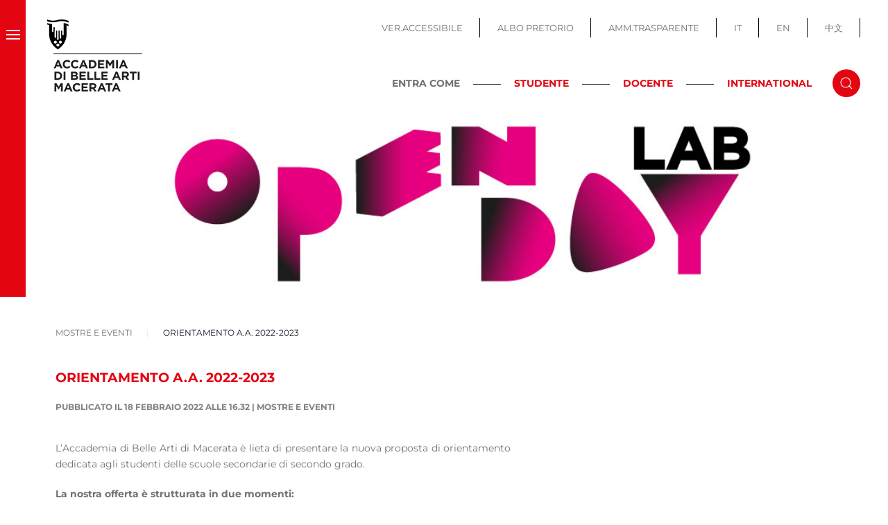

--- FILE ---
content_type: text/html; charset=utf-8
request_url: https://abamc.it/mostre-e-eventi/item/orientamento-a-a-2022-2023
body_size: 13370
content:
<!DOCTYPE html>
<html lang="it-it" dir="ltr">
    <head>
        <meta name="viewport" content="width=device-width, initial-scale=1">
        <link rel="icon" href="/images/images/favicon.png" sizes="any">
                <link rel="apple-touch-icon" href="/images/images/apple_touch_icon.png">
        <meta charset="utf-8">
	<meta name="generator" content="Joomla! - Open Source Content Management">
	<title>ORIENTAMENTO A.A. 2022-2023 - Accademia Belle Arti Macerata</title>
	<link href="/mostre-e-eventi/item/orientamento-a-a-2022-2023" rel="canonical">
	<link href="https://abamc.it/component/search/?layout=category&amp;Itemid=239&amp;task=item&amp;item_id=5209&amp;format=opensearch" rel="search" title="Vai Accademia Belle Arti Macerata" type="application/opensearchdescription+xml">
	<link href="/media/system/css/joomla-fontawesome.min.css?ver=4.2.6" rel="preload" as="style" onload="this.onload=null;this.rel='stylesheet'">
<link href="/media/vendor/joomla-custom-elements/css/joomla-alert.min.css?0.2.0" rel="stylesheet" />
	<link href="/media/zoo/applications/content/templates/abamc/elements/download/assets/css/download.css?ver=20230309" rel="stylesheet" />
	<link href="/media/zoo/elements/gallery/gallery.css?ver=20230309" rel="stylesheet" />
	<link href="/media/com_jce/site/css/content.min.css?badb4208be409b1335b815dde676300e" rel="stylesheet" />
	<link href="/plugins/system/cookiespolicynotificationbar/assets/css/cpnb-style.min.css" rel="stylesheet" media="all" />
	<link href="/templates/yootheme_child/css/theme.9.css?1700831936" rel="stylesheet" />
	<link href="/templates/yootheme_child/css/custom.css?4.2.6" rel="stylesheet" />
	<style>

/* BEGIN: Cookies Policy Notification Bar - J! system plugin (Powered by: Web357.com) */
.cpnb-outer { border-color: rgba(228, 5, 19, 1); }
.cpnb-outer.cpnb-div-position-top { border-bottom-width: 1px; }
.cpnb-outer.cpnb-div-position-bottom { border-top-width: 1px; }
.cpnb-outer.cpnb-div-position-top-left, .cpnb-outer.cpnb-div-position-top-right, .cpnb-outer.cpnb-div-position-bottom-left, .cpnb-outer.cpnb-div-position-bottom-right { border-width: 1px; }
.cpnb-message { color: #1f1f1f; }
.cpnb-message a { color: #e40513 }
.cpnb-button, .cpnb-button-ok, .cpnb-m-enableAllButton { -webkit-border-radius: 4px; -moz-border-radius: 4px; border-radius: 4px; font-size: 14px; color: #ffffff; background-color: rgba(102, 173, 43, 1); }
.cpnb-button:hover, .cpnb-button:focus, .cpnb-button-ok:hover, .cpnb-button-ok:focus, .cpnb-m-enableAllButton:hover, .cpnb-m-enableAllButton:focus { color: #ffffff; background-color: rgba(70, 133, 22, 1); }
.cpnb-button-decline, .cpnb-button-delete, .cpnb-button-decline-modal, .cpnb-m-DeclineAllButton { color: #ffffff; background-color: rgba(119, 31, 31, 1); }
.cpnb-button-decline:hover, .cpnb-button-decline:focus, .cpnb-button-delete:hover, .cpnb-button-delete:focus, .cpnb-button-decline-modal:hover, .cpnb-button-decline-modal:focus, .cpnb-m-DeclineAllButton:hover, .cpnb-m-DeclineAllButton:focus { color: #ffffff; background-color: rgba(175, 38, 20, 1); }
.cpnb-button-cancel, .cpnb-button-reload, .cpnb-button-cancel-modal { color: #ffffff; background-color: rgba(90, 90, 90, 1); }
.cpnb-button-cancel:hover, .cpnb-button-cancel:focus, .cpnb-button-reload:hover, .cpnb-button-reload:focus, .cpnb-button-cancel-modal:hover, .cpnb-button-cancel-modal:focus { color: #ffffff; background-color: rgba(54, 54, 54, 1); }
.cpnb-button-settings, .cpnb-button-settings-modal { color: #ffffff; background-color: rgba(90, 90, 90, 1); }
.cpnb-button-settings:hover, .cpnb-button-settings:focus, .cpnb-button-settings-modal:hover, .cpnb-button-settings-modal:focus { color: #ffffff; background-color: rgba(54, 54, 54, 1); }
.cpnb-button-more-default, .cpnb-button-more-modal { color: #ffffff; background-color: rgba(123, 138, 139, 1); }
.cpnb-button-more-default:hover, .cpnb-button-more-modal:hover, .cpnb-button-more-default:focus, .cpnb-button-more-modal:focus { color: #ffffff; background-color: rgba(105, 118, 119, 1); }
.cpnb-m-SaveChangesButton { color: #ffffff; background-color: rgba(133, 199, 136, 1); }
.cpnb-m-SaveChangesButton:hover, .cpnb-m-SaveChangesButton:focus { color: #ffffff; background-color: rgba(96, 153, 100, 1); }
@media only screen and (max-width: 600px) {
.cpnb-left-menu-toggle::after, .cpnb-left-menu-toggle-button {
content: "Categories";
}
}
/* END: Cookies Policy Notification Bar - J! system plugin (Powered by: Web357.com) */
</style>
<script src="/media/vendor/jquery/js/jquery.min.js?3.7.1"></script>
	<script src="/media/legacy/js/jquery-noconflict.min.js?04499b98c0305b16b373dff09fe79d1290976288"></script>
	<script type="application/json" class="joomla-script-options new">{"joomla.jtext":{"ERROR":"Errore","MESSAGE":"Messaggio","NOTICE":"Avviso","WARNING":"Attenzione","JCLOSE":"Chiudi","JOK":"OK","JOPEN":"Apri"},"system.paths":{"root":"","rootFull":"https:\/\/abamc.it\/","base":"","baseFull":"https:\/\/abamc.it\/"},"csrf.token":"1be51e87b7ea438dc02822f2580e6e97"}</script>
	<script src="/media/system/js/core.min.js?9c761ae035a6bd778a710e6c0f5ff7de049b67a3"></script>
	<script src="/media/system/js/messages-es5.min.js?44e3f60beada646706be6569e75b36f7cf293bf9" nomodule defer></script>
	<script src="/media/system/js/messages.min.js?7425e8d1cb9e4f061d5e30271d6d99b085344117" type="module"></script>
	<script src="/media/zoo/assets/js/responsive.js?ver=20230309"></script>
	<script src="/components/com_zoo/assets/js/default.js?ver=20230309"></script>
	<script src="/media/zoo/elements/gallery/gallery.js?ver=20230309"></script>
	<script src="/plugins/system/cookiespolicynotificationbar/assets/js/cookies-policy-notification-bar.min.js"></script>
	<script src="/templates/yootheme/vendor/assets/uikit/dist/js/uikit.min.js?4.2.6"></script>
	<script src="/templates/yootheme/vendor/assets/uikit/dist/js/uikit-icons-makai.min.js?4.2.6"></script>
	<script src="/templates/yootheme/js/theme.js?4.2.6"></script>
	<script>document.addEventListener('DOMContentLoaded', function() {
            Array.prototype.slice.call(document.querySelectorAll('a span[id^="cloak"]')).forEach(function(span) {
                span.innerText = span.textContent;
            });
        });</script>
	<script>

// BEGIN: Cookies Policy Notification Bar - J! system plugin (Powered by: Web357.com)
var cpnb_config = {"w357_joomla_caching":1,"w357_position":"bottom","w357_show_close_x_icon":"1","w357_hide_after_time":"display_always","w357_duration":"60","w357_animate_duration":"1000","w357_limit":"0","w357_message":"Utilizziamo cookies per garantire il corretto funzionamento del sito, analizzare il nostro traffico e, ove previsto, fornire i servizi dei social media.\u003Cbr\u003EI cookies sono DISATTIVATI. Puoi scegliere se accettare l\u0027uso degli stessi o disattivarli.","w357_display_ok_btn":"1","w357_buttonText":"Ok, accetto!","w357_display_decline_btn":"1","w357_buttonDeclineText":"Disattiva","w357_display_cancel_btn":"0","w357_buttonCancelText":"Cancella","w357_display_settings_btn":"1","w357_buttonSettingsText":"Configura","w357_buttonMoreText":"Maggiori informazioni","w357_buttonMoreLink":"https:\/\/abamc.it\/cookie-policy","w357_display_more_info_btn":"1","w357_fontColor":"#1f1f1f","w357_linkColor":"#e40513","w357_fontSize":"13px","w357_backgroundColor":"rgba(255, 255, 255, 1)","w357_borderWidth":"1","w357_body_cover":"1","w357_overlay_state":"0","w357_overlay_color":"rgba(10, 10, 10, 0.3)","w357_height":"auto","w357_cookie_name":"cookiesDirective","w357_link_target":"_self","w357_popup_width":"800","w357_popup_height":"600","w357_customText":"\u003Ch1\u003ECookies Policy\u003C\/h1\u003E\r\n\u003Chr \/\u003E\r\n\u003Ch3\u003EInformazioni generali\u003C\/h3\u003E\r\n\u003Cp\u003EI cookies vengono utilizzati garantire il corretto funzionamento delle procedure e migliorare la propria esperienza di navigazione.\u003Cbr \/\u003EI cookies sono files di piccole dimensioni che vengono memorizzati sul computer ( o su altri devices abilitati alla navigazione come per esempio smartphone e tablet) quando si visita un sito. Normalmente un cookies contiene il nome del sito da cui proviene, la \u0027durata\u0027 (quanto tempo resta memorizzato sul device), e un valore che è normalmente un numero univoco generato in maniera casuale. I siti possono usare cookies generati dallo stesso, oppure da applicazioni di terze parti allo scopo di monitorare, controllare, personalizzare il sito durante la navigazione. I cookies possono essere anche usati per tracciare il modo nel quale il sito viene usato, oppure per mostrare annunci pertinenti alle proprie abitudini su altri siti.\u003C\/p\u003E\r\n\u003Ch3\u003EApp di terze parti\u003C\/h3\u003E\r\n\u003Cp\u003EI siti possono fare uso di servizi esterni (di terze parti). Tramite l\u0027uso queste app possono essere scaricati cookies anonimi nel browser che possono anche essere utilizzati dal nostro sito. Alcuni di questi servizi possono essere per esempio: Google, Facebook, Twitter, Adroll, MailChimp, Sucuri, Intercom e altri social network, agenzie di pubblicità, firewalls di sicurezza, compagnie di raccolta analitica dei dati, service providers. Questi servizi possono collezionare e usare dati come IP Address, HTTP Referrer, Unique Device Identifier e altri dati non riconducibili comunque a informazioni personali, e log del server.\u003C\/p\u003E\r\n\u003Chr \/\u003E","w357_more_info_btn_type":"link","w357_blockCookies":"1","w357_autoAcceptAfterScrolling":"0","w357_numOfScrolledPixelsBeforeAutoAccept":"300","w357_reloadPageAfterAccept":"0","w357_enableConfirmationAlerts":"0","w357_enableConfirmationAlertsForAcceptBtn":0,"w357_enableConfirmationAlertsForDeclineBtn":0,"w357_enableConfirmationAlertsForDeleteBtn":0,"w357_confirm_allow_msg":"Questa azione abiliterà tutti i Cookies memorizzati dal sito web. Sei sicuro di voler abilitare tutti i cookies dal tuo browser?","w357_confirm_delete_msg":"Questa azione rimuoverà tutti i cookies memorizzati dal sito web. Sei sicuro di disabilitare e cancellare tutti i cookies dal tuo browser?","w357_show_in_iframes":"0","w357_shortcode_is_enabled_on_this_page":0,"w357_base_url":"https:\/\/abamc.it\/","w357_current_url":"https:\/\/abamc.it\/mostre-e-eventi\/item\/orientamento-a-a-2022-2023","w357_always_display":"0","w357_show_notification_bar":true,"w357_expiration_cookieSettings":"365","w357_expiration_cookieAccept":"365","w357_expiration_cookieDecline":"180","w357_expiration_cookieCancel":"3","w357_accept_button_class_notification_bar":"cpnb-accept-btn","w357_decline_button_class_notification_bar":"cpnb-decline-btn","w357_cancel_button_class_notification_bar":"cpnb-cancel-btn","w357_settings_button_class_notification_bar":"cpnb-settings-btn","w357_moreinfo_button_class_notification_bar":"cpnb-moreinfo-btn","w357_accept_button_class_notification_bar_modal_window":"cpnb-accept-btn-m","w357_decline_button_class_notification_bar_modal_window":"cpnb-decline-btn-m","w357_save_button_class_notification_bar_modal_window":"cpnb-save-btn-m","w357_buttons_ordering":"[\u0022ok\u0022,\u0022decline\u0022,\u0022cancel\u0022,\u0022settings\u0022,\u0022moreinfo\u0022]"};
// END: Cookies Policy Notification Bar - J! system plugin (Powered by: Web357.com)
</script>
	<script>

// BEGIN: Cookies Policy Notification Bar - J! system plugin (Powered by: Web357.com)
var cpnb_cookiesCategories = {"cookie_categories_group0":{"cookie_category_id":"required-cookies","cookie_category_name":"Required Cookies","cookie_category_description":"The Required or Functional cookies relate to the functionality of our websites and allow us to improve the service we offer to you through our websites, for example by allowing you to carry information across pages of our website to avoid you having to re-enter information, or by recognizing your preferences when you return to our website.","cookie_category_checked_by_default":"2","cookie_category_status":"1"},"cookie_categories_group1":{"cookie_category_id":"analytical-cookies","cookie_category_name":"Analytical Cookies","cookie_category_description":"Analytical cookies allow us to recognize and to count the number of visitors to our website, to see how visitors move around the website when they are using it and to record which content viewers view and are interested in. This helps us to determine how frequently particular pages and advertisements are visited and to determine the most popular areas of our website. This helps us to improve the service which we offer to you by helping us make sure our users are finding the information they are looking for, by providing anonymized demographic data to third parties in order to target advertising more appropriately to you, and by tracking the success of advertising campaigns on our website.","cookie_category_checked_by_default":"1","cookie_category_status":"1"},"cookie_categories_group2":{"cookie_category_id":"social-media-cookies","cookie_category_name":"Social Media","cookie_category_description":"These cookies allow you to share Website content with social media platforms (e.g., Facebook, Twitter, Instagram). We have no control over these cookies as they are set by the social media platforms themselves.","cookie_category_checked_by_default":"1","cookie_category_status":"1"},"cookie_categories_group3":{"cookie_category_id":"targeted-advertising-cookies","cookie_category_name":"Targeted Advertising Cookies","cookie_category_description":"Advertising and targeting cookies are used to deliver advertisements more relevant to you, but can also limit the number of times you see an advertisement and be used to chart the effectiveness of an ad campaign by tracking users’ clicks. They can also provide security in transactions. They are usually placed by third-party advertising networks with a website operator’s permission but can be placed by the operator themselves. They can remember that you have visited a website, and this information can be shared with other organizations, including other advertisers. They cannot determine who you are though, as the data collected is never linked to your profile. ","cookie_category_checked_by_default":"1","cookie_category_status":"1"}};
// END: Cookies Policy Notification Bar - J! system plugin (Powered by: Web357.com)
</script>
	<script>

// BEGIN: Cookies Policy Notification Bar - J! system plugin (Powered by: Web357.com)
var cpnb_manager = {"w357_m_modalState":"1","w357_m_floatButtonState":"0","w357_m_floatButtonPosition":"bottom_left","w357_m_HashLink":"cookies","w357_m_modal_menuItemSelectedBgColor":"rgba(200, 200, 200, 1)","w357_m_saveChangesButtonColorAfterChange":"rgba(13, 92, 45, 1)","w357_m_floatButtonIconSrc":"https:\/\/abamc.it\/media\/plg_system_cookiespolicynotificationbar\/icons\/cpnb-cookies-manager-icon-1-64x64.png","w357_m_FloatButtonIconType":"image","w357_m_FloatButtonIconFontAwesomeName":"fas fa-cookie-bite","w357_m_FloatButtonIconFontAwesomeSize":"fa-lg","w357_m_FloatButtonIconFontAwesomeColor":"rgba(61, 47, 44, 0.84)","w357_m_FloatButtonIconUikitName":"cog","w357_m_FloatButtonIconUikitSize":"1","w357_m_FloatButtonIconUikitColor":"rgba(61, 47, 44, 0.84)","w357_m_floatButtonText":"Cookies Manager","w357_m_modalHeadingText":"Advanced Cookie Settings","w357_m_checkboxText":"Abilitato","w357_m_lockedText":"(Locked)","w357_m_EnableAllButtonText":"Allow All Cookies","w357_m_DeclineAllButtonText":"Decline All Cookies","w357_m_SaveChangesButtonText":"Save Settings","w357_m_confirmationAlertRequiredCookies":"These cookies are strictly necessary for this website. You can\u0027t disable this category of cookies. Thank you for understanding!"};
// END: Cookies Policy Notification Bar - J! system plugin (Powered by: Web357.com)
</script>
	<script>window.yootheme ||= {}; var $theme = yootheme.theme = {"i18n":{"close":{"label":"Close"},"totop":{"label":"Back to top"},"marker":{"label":"Open"},"navbarToggleIcon":{"label":"Open menu"},"paginationPrevious":{"label":"Previous page"},"paginationNext":{"label":"Next page"},"searchIcon":{"toggle":"Open Search","submit":"Submit Search"},"slider":{"next":"Next slide","previous":"Previous slide","slideX":"Slide %s","slideLabel":"%s of %s"},"slideshow":{"next":"Next slide","previous":"Previous slide","slideX":"Slide %s","slideLabel":"%s of %s"},"lightboxPanel":{"next":"Next slide","previous":"Previous slide","slideLabel":"%s of %s","close":"Close"}}};</script>

    
<!-- BEGIN: Google Analytics -->
<script>console.log("Google analytics javascript code goes here...")</script>
<!-- END: Google Analytics -->

<!-- BEGIN: Facebook -->
<script>console.log("Facebook javascript code goes here...")</script>
<!-- END: Facebook -->
</head>
    <body class="  ">

        
        
        <div class="tm-page">

                        


<header class="tm-header-mobile uk-hidden@m" uk-header>


    
        <div class="uk-navbar-container">

            <div class="uk-container uk-container-expand">
                <nav class="uk-navbar" uk-navbar="{&quot;container&quot;:&quot;.tm-header-mobile&quot;,&quot;boundary&quot;:&quot;.tm-header-mobile .uk-navbar-container&quot;}">

                                        <div class="uk-navbar-left">

                                                    <a href="https://abamc.it/" aria-label="Torna alla Home" class="uk-logo uk-navbar-item">
    <picture>
<source type="image/webp" srcset="/templates/yootheme/cache/bc/logo_abamc_mobile-bc3078f7.webp 180w" sizes="(min-width: 180px) 180px">
<img alt="ABAMC" loading="eager" src="/templates/yootheme/cache/4b/logo_abamc_mobile-4b05fd67.png" width="180" height="60">
</picture></a>
                        
                        
                    </div>
                    
                    
                                        <div class="uk-navbar-right">

                                                    <a uk-toggle href="#tm-dialog-mobile" class="uk-navbar-toggle">

        
        <div uk-navbar-toggle-icon></div>

        
    </a>
                        
                        

                    </div>
                    
                </nav>
            </div>

        </div>

    



        <div id="tm-dialog-mobile" uk-offcanvas="container: true; overlay: true" mode="slide" flip>
        <div class="uk-offcanvas-bar uk-flex uk-flex-column">

                        <button class="uk-offcanvas-close uk-close-large" type="button" uk-close uk-toggle="cls: uk-close-large; mode: media; media: @s"></button>
            
                        <div class="uk-margin-auto-bottom">
                
<div class="uk-grid uk-child-width-1-1" uk-grid>    <div>
<div class="uk-panel" id="module-menu-dialog-mobile">

    
    
<ul class="uk-nav uk-nav-default">
    
	<li class="item-101"><a href="/"> Home</a></li>
	<li class="item-103 uk-parent"><a href="/accademia"> Accademia</a>
	<ul class="uk-nav-sub">

		<li class="item-104"><a href="/accademia/organi-istituzionali"> Organi Istituzionali</a></li>
		<li class="item-105"><a href="/accademia/segreteria-e-strutture"> Segreteria e Strutture</a></li>
		<li class="item-106"><a href="/accademia/ufficio-stampa"> Ufficio Stampa</a></li>
		<li class="item-107"><a href="/accademia/accademici-onorari"> Accademici Onorari</a></li>
		<li class="item-109"><a href="/accademia/mostre-e-eventi"> Mostre e Eventi</a></li>
		<li class="item-110"><a href="/accademia/bandi-istituzionali"> Bandi Istituzionali</a></li>
		<li class="item-111"><a href="/accademia/bandi-artistici"> Bandi Artistici</a></li>
		<li class="item-441"><a href="/accademia/abamc-50"> ABAMC 50°</a></li></ul></li>
	<li class="item-112 uk-parent"><a href="/segreteria"> Segreteria</a>
	<ul class="uk-nav-sub">

		<li class="item-485"><a href="/segreteria/immatricolazioni-iscrizioni"> Immatricolazioni / Iscrizioni</a></li>
		<li class="item-130"><a href="/segreteria/comunicazioni"> Comunicazioni</a></li>
		<li class="item-131"><a href="/segreteria/modulistica"> Modulistica e scadenziari</a></li>
		<li class="item-132"><a href="/segreteria/trasferimenti"> Trasferimenti</a></li>
		<li class="item-406"><a href="/segreteria/24-c-f-u"> 24 C.F.U.</a></li>
		<li class="item-138"><a href="/segreteria/segreteria-docenti"> Segreteria docenti</a></li></ul></li>
	<li class="item-113 uk-parent"><a href="/offerta-formativa"> Offerta formativa</a>
	<ul class="uk-nav-sub">

		<li class="item-408"><a href="/offerta-formativa/dipartimenti-e-scuole"> Dipartimenti e Scuole</a></li>
		<li class="item-141"><a href="/offerta-formativa/orientamento"> Orientamento</a></li></ul></li>
	<li class="item-143 uk-parent"><a href="/didattica"> Didattica</a>
	<ul class="uk-nav-sub">

		<li class="item-366"><a href="/didattica/manifesto-degli-studi"> Manifesto degli Studi</a></li>
		<li class="item-129"><a href="/didattica/docenti-e-discipline"> Docenti e discipline</a></li>
		<li class="item-145"><a href="/didattica/orario-lezioni"> Orario lezioni e sedi</a></li>
		<li class="item-337"><a href="/didattica/calendario-esami-e-tesi"> Calendario Esami e Tesi</a></li>
		<li class="item-144"><a href="/didattica/calendario-a-a"> Calendario A.A.</a></li>
		<li class="item-288"><a href="/didattica/didattica-a-distanza"> Didattica a distanza</a></li></ul></li>
	<li class="item-114 uk-parent"><a href="/international"> International</a>
	<ul class="uk-nav-sub">

		<li class="item-146"><a href="/international/comunicazioni"> Comunicazioni</a></li>
		<li class="item-147"><a href="/international/info-generali-faq"> Info generali &amp; FAQ</a></li>
		<li class="item-151"><a href="/international/bando-e-modulistica"> Bando e Modulistica</a></li>
		<li class="item-513"><a href="/international/lista-partner"> Lista partner</a></li>
		<li class="item-150"><a href="/international/diploma-supplement-label"> Diploma supplement label - Guida ETCS</a></li>
		<li class="item-514"><a href="/international/feedback-mobilita-erasmus"> Feedback Mobilità Erasmus</a></li></ul></li>
	<li class="item-164 uk-nav-divider"></li>
	<li class="item-158"><a href="/biblioteca"> Biblioteca</a></li>
	<li class="item-405"><a href="/infopoint"> Infopoint</a></li>
	<li class="item-159"><a href="/gaba-mc"> GABA.MC</a></li>
	<li class="item-160"><a href="/gaba-mc-young"> GABA.MC Young</a></li>
	<li class="item-161"><a href="/mediateca"> Mediateca</a></li>
	<li class="item-439"><a href="/accademia-in-gioco"> ACCADEMIA IN GIOCO</a></li>
	<li class="item-165 uk-nav-divider"></li>
	<li class="item-154"><a href="/servizi-studenti"> Servizi Studenti</a></li>
	<li class="item-125"><a href="/servizi-docenti"> Servizi Docenti</a></li>
	<li class="item-162"><a href="http://trasparenza.abamc.it/" target="_blank" class="uk-hidden@m"> Amm.Trasparente</a></li>
	<li class="item-163"><a href="https://www.servizi2.isidata.net/AlboPretorio/docindex/?CIP=MCAC" target="_blank" class="uk-hidden@m"> Albo Pretrorio</a></li>
	<li class="item-261"><a href="/?accessibility=toggle" class="uk-hidden@m accessibile-button"> Ver.Accessibile</a></li></ul>

</div>
</div>    <div>
<div class="uk-panel menu-fisso" id="module-193">

    
    
<ul class="menu-top uk-nav uk-nav-default">
    
	<li class="item-419"><a href="https://www.abamc.it"> IT</a></li>
	<li class="item-420"><a href="https://abamc.it/en/"> EN</a></li>
	<li class="item-421"><a href="https://www.abamc.it/zh"> 中文</a></li></ul>

</div>
</div>    <div>
<div class="uk-panel" id="module-tm-4">

    
    

    <form id="search-tm-4" action="/mostre-e-eventi/item/orientamento-a-a-2022-2023" method="post" role="search" class="uk-search uk-search-default uk-width-1-1"><span uk-search-icon></span><input name="searchword" placeholder="Cerca" minlength="3" aria-label="Cerca" type="search" class="uk-search-input"><input type="hidden" name="task" value="search"><input type="hidden" name="option" value="com_search"><input type="hidden" name="Itemid" value="239"></form>






</div>
</div></div>
            </div>
            
            
        </div>
    </div>
    
    
    

</header>





<div class="tm-header uk-visible@m" uk-header>



    
        <div class="uk-navbar-container">

            <div class="uk-container uk-container-expand uk-padding-remove-left">
                <nav class="uk-navbar" uk-navbar="{&quot;align&quot;:&quot;left&quot;,&quot;container&quot;:&quot;.tm-header&quot;,&quot;boundary&quot;:&quot;.tm-header .uk-navbar-container&quot;}">

                                        <div class="uk-navbar-left">
                        
                                                    <a uk-toggle href="#tm-dialog" class="uk-navbar-toggle">

        
        <div uk-navbar-toggle-icon></div>

        
    </a>
                        
                                                    <a href="https://abamc.it/" aria-label="Torna alla Home" class="uk-logo uk-navbar-item">
    <picture>
<source type="image/webp" srcset="/templates/yootheme/cache/d8/logo_abamc-d8843b27.webp 150w" sizes="(min-width: 150px) 150px">
<img alt="ABAMC" loading="eager" src="/templates/yootheme/cache/33/logo_abamc-33724d6a.png" width="150" height="130">
</picture></a>
                        
                       

                        
                    </div>
                    
                    
                                        <div class="uk-navbar-right">

                        
                                                    
<ul class="menu-top uk-navbar-nav" id="module-97">
    
	<li class="item-120"><a href="/?accessibility=toggle" class="accessibile-button"> VER.ACCESSIBILE</a></li>
	<li class="item-121"><a href="https://servizi13.isidata.net/albopretorio/docindex/DOC.aspx?CIP=MCAC" target="_blank"> ALBO PRETORIO</a></li>
	<li class="item-122"><a href="http://trasparenza.abamc.it/" target="_blank"> AMM.TRASPARENTE</a></li>
	<li class="item-276"><a href="https://www.abamc.it"> IT</a></li>
	<li class="item-277"><a href="https://abamc.it/en/"> EN</a></li>
	<li class="item-375"><a href="https://www.abamc.it/zh"> 中文</a></li></ul>

<div class="uk-navbar-item toggle-cerca" id="module-100">

    
    
<div class="uk-margin-remove-last-child custom" ><div class="uk-block-inline"><strong>ENTRA COME</strong>
<div class="h_line">&nbsp;</div>
<a href="/homepage-studente" class="link-red link-studente">STUDENTE</a>
<div class="h_line">&nbsp;</div>
<a href="/homepage-docente" class="link-red link-docente">DOCENTE</a>
<div class="h_line">&nbsp;</div>
<a href="/homepage-international" class="link-red link-international">INTERNATIONAL</a></div></div>

</div>


    <a class="uk-navbar-toggle" id="module-tm-3" href="#search-tm-3-modal" uk-search-icon uk-toggle></a>

    <div id="search-tm-3-modal" class="uk-modal-full" uk-modal="container: true">
        <div class="uk-modal-dialog uk-flex uk-flex-center uk-flex-middle" uk-height-viewport>
            <button class="uk-modal-close-full uk-close-large" type="button" uk-close uk-toggle="cls: uk-modal-close-full uk-close-large uk-modal-close-default; mode: media; media: @s"></button>
            <div class="uk-search uk-search-large">
                <form id="search-tm-3" action="/mostre-e-eventi/item/orientamento-a-a-2022-2023" method="post" role="search" class="uk-search uk-search-large"><input name="searchword" placeholder="Cerca" minlength="3" aria-label="Cerca" type="search" class="uk-search-input uk-text-center" autofocus><input type="hidden" name="task" value="search"><input type="hidden" name="option" value="com_search"><input type="hidden" name="Itemid" value="239"></form>            </div>
        </div>
    </div>







                                                                    </div>
                    
                </nav>
            </div>

        </div>

    






        <div id="tm-dialog" uk-offcanvas="container: true" mode="reveal">
        <div class="uk-offcanvas-bar uk-flex uk-flex-column">

            <button class="uk-offcanvas-close uk-close-large" type="button" uk-close uk-toggle="cls: uk-close-large; mode: media; media: @s"></button>

                        <div class="uk-margin-auto-bottom">
                
<div class="uk-grid uk-child-width-1-1">    <div>
<div class="uk-panel" id="module-menu-dialog">

    
    
<ul class="uk-nav uk-nav-default">
    
	<li class="item-101"><a href="/"> Home</a></li>
	<li class="item-103 uk-parent"><a href="/accademia"> Accademia</a>
	<ul class="uk-nav-sub">

		<li class="item-104"><a href="/accademia/organi-istituzionali"> Organi Istituzionali</a></li>
		<li class="item-105"><a href="/accademia/segreteria-e-strutture"> Segreteria e Strutture</a></li>
		<li class="item-106"><a href="/accademia/ufficio-stampa"> Ufficio Stampa</a></li>
		<li class="item-107"><a href="/accademia/accademici-onorari"> Accademici Onorari</a></li>
		<li class="item-109"><a href="/accademia/mostre-e-eventi"> Mostre e Eventi</a></li>
		<li class="item-110"><a href="/accademia/bandi-istituzionali"> Bandi Istituzionali</a></li>
		<li class="item-111"><a href="/accademia/bandi-artistici"> Bandi Artistici</a></li>
		<li class="item-441"><a href="/accademia/abamc-50"> ABAMC 50°</a></li></ul></li>
	<li class="item-112 uk-parent"><a href="/segreteria"> Segreteria</a>
	<ul class="uk-nav-sub">

		<li class="item-485"><a href="/segreteria/immatricolazioni-iscrizioni"> Immatricolazioni / Iscrizioni</a></li>
		<li class="item-130"><a href="/segreteria/comunicazioni"> Comunicazioni</a></li>
		<li class="item-131"><a href="/segreteria/modulistica"> Modulistica e scadenziari</a></li>
		<li class="item-132"><a href="/segreteria/trasferimenti"> Trasferimenti</a></li>
		<li class="item-406"><a href="/segreteria/24-c-f-u"> 24 C.F.U.</a></li>
		<li class="item-138"><a href="/segreteria/segreteria-docenti"> Segreteria docenti</a></li></ul></li>
	<li class="item-113 uk-parent"><a href="/offerta-formativa"> Offerta formativa</a>
	<ul class="uk-nav-sub">

		<li class="item-408"><a href="/offerta-formativa/dipartimenti-e-scuole"> Dipartimenti e Scuole</a></li>
		<li class="item-141"><a href="/offerta-formativa/orientamento"> Orientamento</a></li></ul></li>
	<li class="item-143 uk-parent"><a href="/didattica"> Didattica</a>
	<ul class="uk-nav-sub">

		<li class="item-366"><a href="/didattica/manifesto-degli-studi"> Manifesto degli Studi</a></li>
		<li class="item-129"><a href="/didattica/docenti-e-discipline"> Docenti e discipline</a></li>
		<li class="item-145"><a href="/didattica/orario-lezioni"> Orario lezioni e sedi</a></li>
		<li class="item-337"><a href="/didattica/calendario-esami-e-tesi"> Calendario Esami e Tesi</a></li>
		<li class="item-144"><a href="/didattica/calendario-a-a"> Calendario A.A.</a></li>
		<li class="item-288"><a href="/didattica/didattica-a-distanza"> Didattica a distanza</a></li></ul></li>
	<li class="item-114 uk-parent"><a href="/international"> International</a>
	<ul class="uk-nav-sub">

		<li class="item-146"><a href="/international/comunicazioni"> Comunicazioni</a></li>
		<li class="item-147"><a href="/international/info-generali-faq"> Info generali &amp; FAQ</a></li>
		<li class="item-151"><a href="/international/bando-e-modulistica"> Bando e Modulistica</a></li>
		<li class="item-513"><a href="/international/lista-partner"> Lista partner</a></li>
		<li class="item-150"><a href="/international/diploma-supplement-label"> Diploma supplement label - Guida ETCS</a></li>
		<li class="item-514"><a href="/international/feedback-mobilita-erasmus"> Feedback Mobilità Erasmus</a></li></ul></li>
	<li class="item-164 uk-nav-divider"></li>
	<li class="item-158"><a href="/biblioteca"> Biblioteca</a></li>
	<li class="item-405"><a href="/infopoint"> Infopoint</a></li>
	<li class="item-159"><a href="/gaba-mc"> GABA.MC</a></li>
	<li class="item-160"><a href="/gaba-mc-young"> GABA.MC Young</a></li>
	<li class="item-161"><a href="/mediateca"> Mediateca</a></li>
	<li class="item-439"><a href="/accademia-in-gioco"> ACCADEMIA IN GIOCO</a></li>
	<li class="item-165 uk-nav-divider"></li>
	<li class="item-154"><a href="/servizi-studenti"> Servizi Studenti</a></li>
	<li class="item-125"><a href="/servizi-docenti"> Servizi Docenti</a></li>
	<li class="item-162"><a href="http://trasparenza.abamc.it/" target="_blank" class="uk-hidden@m"> Amm.Trasparente</a></li>
	<li class="item-163"><a href="https://www.servizi2.isidata.net/AlboPretorio/docindex/?CIP=MCAC" target="_blank" class="uk-hidden@m"> Albo Pretrorio</a></li>
	<li class="item-261"><a href="/?accessibility=toggle" class="uk-hidden@m accessibile-button"> Ver.Accessibile</a></li></ul>

</div>
</div></div>
            </div>
            
            
        </div>
    </div>
    
    
    


</div>

            
            
<div id="module-122" class="builder"><!-- Builder #module-122 -->
<div class="slideshow uk-section-default uk-section uk-section-small uk-padding-remove-top">
    
        
        
        
            
                
                    <div class="uk-grid tm-grid-expand uk-child-width-1-1 uk-grid-margin">
<div class="uk-width-1-1@m">
    
        
            
            
            
                
                    
<div uk-slideshow="ratio: 243:44; minHeight: 250;">
    <div class="uk-position-relative">
        
            <ul class="uk-slideshow-items">                                <li class="el-item" >
                    


        <div class="uk-position-cover uk-animation-kenburns uk-animation-reverse uk-transform-origin-center-left">    
        <picture>
<source type="image/webp" srcset="/templates/yootheme/cache/13/head_13-1319fde2.webp 768w, /templates/yootheme/cache/1e/head_13-1e2d2523.webp 1024w, /templates/yootheme/cache/7c/head_13-7c748b04.webp 1113w, /templates/yootheme/cache/aa/head_13-aa0212e3.webp 1114w" sizes="(max-aspect-ratio: 1114/204) 546vh">
<img src="/templates/yootheme/cache/a8/head_13-a8e16495.jpeg" width="1114" height="204" class="el-image" alt loading="lazy" uk-cover>
</picture>        
        </div>    



                </li>
                            </ul>
        
                <div class="uk-visible@s"><a class="el-slidenav uk-position-medium uk-position-center-left" href="#" uk-slidenav-previous uk-slideshow-item="previous"></a><a class="el-slidenav uk-position-medium uk-position-center-right" href="#" uk-slidenav-next uk-slideshow-item="next"></a></div>        
                
<div class="uk-position-bottom-left uk-position-medium uk-visible@s">
<ul class="el-nav uk-slideshow-nav uk-dotnav" uk-margin>        <li uk-slideshow-item="0">
        <a href="#"></a>
    </li>
    </ul>
</div>        
    </div>
    
</div>
                
            
        
    
</div></div>
                
            
        
    
</div></div>

            
            <div id="tm-main"  class="tm-main uk-section uk-section-default" uk-height-viewport="expand: true">
                <div class="uk-container">

                    
                            
            
            <div id="system-message-container" aria-live="polite"></div>

            </div>
	<style>
		#module-128, #module-161, #module-162, #module-163, #module-122, #module-215 {
			display:none;
		}
		div#tm-main {
			padding-top: 0px;
		}
	
	</style>
	<div class="yoo-zoo content-abamc content-abamc-orientamento-a-a-2022-2023 uk-grid-match" uk-grid>
						
			<div class="uk-width-1-1">
				<div class="uk-panel lato-ab">
					
					
<div class="uk-margin element element-image">
	
	<a href="/mostre-e-eventi/item/orientamento-a-a-2022-2023"   title="ORIENTAMENTO A.A. 2022-2023"  ><img src="https://abamc.it/media/zoo/images/OPENDAY_1114X240_2022_54f00548c82204be9d5f18f8e36f8030.jpg" title="ORIENTAMENTO A.A. 2022-2023" alt="ORIENTAMENTO A.A. 2022-2023" width="1114" height="240" /></a>
</div>
				</div>
		</div>
		
		<div class="uk-width-1-1 ">
		<div class="uk-container">
		
			

<nav class="uk-margin-medium-bottom" aria-label="Breadcrumb">
    <ul class="uk-breadcrumb" vocab="https://schema.org/" typeof="BreadcrumbList">
    
            <li property="itemListElement" typeof="ListItem">            <a href="/mostre-e-eventi" property="item" typeof="WebPage"><span property="name">Mostre e Eventi</span></a>
            <meta property="position" content="1">
            </li>    
            <li property="itemListElement" typeof="ListItem">            <span property="name">ORIENTAMENTO A.A. 2022-2023</span>            <meta property="position" content="2">
            </li>    
    </ul>
</nav>
			<div uk-grid class="uk-margin-medium-top">
				<div class="uk-width-3-5@m">
										<h1 class="uk-text-lead  uk-margin-remove titolo-pagina ">
						 ORIENTAMENTO A.A. 2022-2023 					</h1>
																									<p class="uk-article-meta ">
						<span class="element element-itempublish_up first">
	Pubblicato il  18 Febbraio 2022 alle 16.32</span>

|
<span class="element element-itemprimarycategory last">
	 <a href="/mostre-e-eventi">Mostre e eventi</a></span>

</p>
					<!--<p class="uk-text-second-lead uk-margin-remove">
					
					</p> -->
										<div class="uk-margin-medium-top uk-text-justify">
													 <p>L’Accademia di Belle Arti di Macerata è lieta di presentare la nuova proposta di orientamento dedicata agli studenti delle scuole secondarie di secondo grado.&nbsp;</p>
<p><strong>La nostra offerta è strutturata in due momenti:&nbsp;</strong></p>
<ol>
<li aria-level="1"><strong>OpenDay online del 3 e 4 marzo - durante i quali verrà presentata ufficialmente l’offerta formativa per l’anno accademico 2022-2023</strong></li>
<li aria-level="1"><strong>OpenLab - i nostri percorsi di visita guidata, pensati per gruppi di massimo 10 studenti alla volta, su prenotazione</strong></li>
</ol>
<p><br /><strong>OPENDAY ONLINE<br />IN PROGRAMMA il 3 e 4 MARZO 2022</strong></p>
<p><strong>GIOVEDì 3 MARZO<br /></strong>Ore 14:30<br />Arti visive del contemporaneo<br />Decorazione - Grafica d’arte - Pittura - Scultura&nbsp;</p>
<p><a href="https://meet.google.com/cgx-cwru-emx">https://meet.google.com/cgx-cwru-emx</a></p>
<p>Ore 16:30<br />Beni culturali&nbsp;<br />Comunicazione e didattica dell’arte - Restauro</p>
<p><a href="https://meet.google.com/nds-wjna-edr">https://meet.google.com/nds-wjna-edr</a></p>
<p><strong><br />VENERDì 4 MARZO<br /></strong>Ore 14:30<br />Design<br />Fashion Design - Graphic Design - Interior Design - Light Design&nbsp;</p>
<p><a href="https://meet.google.com/xyr-casj-ffd">https://meet.google.com/xyr-casj-ffd</a></p>
<p>Ore 16:30<br />Progettazione e arti applicate<br />Arte del fumetto e illustrazione - Fotografia - Comunicazione Multimediale - Scenografia</p>
<p><a href="https://meet.google.com/zgm-ixxv-zyx">https://meet.google.com/zgm-ixxv-zyx</a></p>
<p>L’evento si svolgerà in collegamento sulla piattaforma Google Meet. Per partecipare è sufficiente disporre di un account Gmail e inquadrare il QRcode dell’appuntamento a cui si desidera prendere parte all’orario indicato nell’invito.</p>
<p><br /><strong>OPENLAB<br />IN PROGRAMMA da MARZO a MAGGIO 2022<br /></strong>Nei mesi di marzo, aprile e maggio è possibile prenotare i nostri percorsi di visita guidata all’interno dei laboratori per gruppi di massimo 10 studenti alla volta.&nbsp;</p>
<p><strong>LUNEDì 7 MARZO<br /></strong>OpenLab 1.0<br />Decorazione - Pittura - Scultura</p>
<p><strong>MARTEDì 8 MARZO&nbsp;<br /></strong>OpenLab 2.0<br />Graphic Design - Arte del Fumetto - Grafica d’Arte</p>
<p>OpenLab 3.0<br />Fotografia - Comunicazione Multimediale - Light Design</p>
<p><strong>MERCOLEDì 9 MARZO&nbsp;<br /></strong>OpenLab 4.0<br />Comunicazione e didattica dell’arte - Restauro</p>
<p>Open Lab 5.0<br />Fashion Design - Scenografia - Interior Design&nbsp;- Illustrazione<br /><br /></p>
<p><strong>LUNEDì 11 APRILE<br /></strong>OpenLab 1.0<br />Decorazione - Pittura - Scultura</p>
<p><strong>MARTEDì 12 APRILE<br /></strong>OpenLab 2.0<br />Graphic Design - Arte del Fumetto - Grafica d’Arte</p>
<p>OpenLab 3.0<br />Fotografia - Comunicazione Multimediale - Light Design</p>
<p><strong>MERCOLEDì 13 APRILE&nbsp;</strong></p>
<p>OpenLab 4.0<br />Comunicazione e didattica dell’arte - Restauro</p>
<p>Open Lab 5.0<br />Fashion Design - Scenografia - Interior Design&nbsp;- Illustrazione<br /><br /></p>
<p><strong>LUNEDì 9 MAGGIO&nbsp;<br /></strong>OpenLab 1.0<br />Decorazione - Pittura - Scultura</p>
<p><strong>MARTEDì 10 MAGGIO&nbsp;<br /></strong>OpenLab 2.0<br />Graphic Design - Arte del Fumetto - Grafica d’Arte</p>
<p>OpenLab 3.0<br />Fotografia - Comunicazione Multimediale - Light Design&nbsp;- Illustrazione</p>
<p><strong>MERCOLEDì 11 MAGGIO&nbsp;<br /></strong>OpenLab 4.0<br />Comunicazione e didattica dell’arte - Restauro</p>
<p>Open Lab 5.0<br />Fashion Design - Scenografia - Interior Design&nbsp;- Illustrazione</p>
<p><strong>Prenotare è semplice!&nbsp;<br /></strong>Invia una e-mail all’indirizzo <a href="mailto:infopoint@abamc.it"></a><a href="mailto:infopoint@abamc.it">infopoint@abamc.it</a> con l’OpenLab e la data di interesse e ti contatteremo per confermare l’orario della visita.&nbsp;&nbsp;Ogni percorso dura circa 1 ora e 30 minuti; per accedere ai locali dell’Accademia è necessario esibire il green pass base.&nbsp;&nbsp;</p> 											</div>
											<h5>Allegati</h5>
						
<div class="uk-margin element element-download">
	<a class="uk-icon-link-gaba" href="/images/ARCHIVIO_NEWS/2022/02/invito_mail_open_day_2022_def2.pdf" title="invito_mail_open_day_2022_def2.pdf"><span uk-icon="pull" class="uk-padding-right"></span>invito_mail_open_day_2022_def2.pdf</a></div>
																					<div class="uk-margin-medium-top">
							
<div class="uk-margin element element-gallery">
	<div class="zoo-gallery" id="cc36c6dc-2e6b-487c-ab1c-d5fe0838daab-6919a4bbd2f23">
	<div class="zoo-gallery-wall clearfix margin " uk-lightbox>
		
			
			<a class="thumb uk-inline" href="https://abamc.it/images/ARCHIVIO_NEWS/2022/02/OPEN_DAY_202223/3-MARZO-2022.jpg"  ><img src="https://abamc.it/media/zoo/images/3-MARZO-2022_974587ad4d1e478cca3dcd8c72ffb35a.jpg" width="130" height="130" alt="3-MARZO-2022.jpg" /></a>

		
			
			<a class="thumb uk-inline" href="https://abamc.it/images/ARCHIVIO_NEWS/2022/02/OPEN_DAY_202223/3-MARZO-20222.jpg"  ><img src="https://abamc.it/media/zoo/images/3-MARZO-20222_651fc2cb8882a16832b946112db05163.jpg" width="130" height="130" alt="3-MARZO-20222.jpg" /></a>

		
			
			<a class="thumb uk-inline" href="https://abamc.it/images/ARCHIVIO_NEWS/2022/02/OPEN_DAY_202223/3-MARZO-20223.jpg"  ><img src="https://abamc.it/media/zoo/images/3-MARZO-20223_6dd2b2da825ff731dc9c05c6f78d1e37.jpg" width="130" height="130" alt="3-MARZO-20223.jpg" /></a>

		
			
			<a class="thumb uk-inline" href="https://abamc.it/images/ARCHIVIO_NEWS/2022/02/OPEN_DAY_202223/3-MARZO-20224.jpg"  ><img src="https://abamc.it/media/zoo/images/3-MARZO-20224_12e814cc685b7d5231c4543c7f8faa22.jpg" width="130" height="130" alt="3-MARZO-20224.jpg" /></a>

		
	</div>
</div>
</div>
						</div>
										
					
				</div>
				<div class="uk-width-2-5@m">
															<div class="divcontainer-youtube">
						  					</div>
									</div>
			</div>
		</div>
	</div>
</div>
			
	</div>
	<div class="uk-container">

            
                        
                </div>
            </div>
            
            
<div id="module-104" class="builder"><!-- Builder #module-104 -->
<div class="uk-section-default uk-section uk-section-small">
    
        
        
        
            
                                <div class="uk-container uk-container-large">                
                    <div class="uk-grid tm-grid-expand uk-child-width-1-1 uk-grid-margin">
<div class="uk-width-1-1@m">
    
        
            
            
            
                
                    <hr>
<div class="uk-margin">
    <div class="uk-grid uk-child-width-1-2 uk-child-width-1-5@s uk-child-width-1-5@m uk-child-width-1-5@l uk-child-width-1-5@xl uk-grid-column-small uk-grid-match" uk-grid="parallax: 0;">        <div>
<div class="el-item uk-card uk-card-primary uk-card-body uk-margin-remove-first-child">
    
    
                        
                    

        
        
        
    
        
        
                <div class="el-content uk-panel uk-margin-top"><p><a href="/biblioteca"><img src="/images/images/logo_biblioteca.png" alt="" /></a></p></div>        
        
        
        
        
    
    
</div></div>
        <div>
<div class="el-item uk-card uk-card-primary uk-card-body uk-margin-remove-first-child">
    
    
                        
                    

        
        
        
    
        
        
                <div class="el-content uk-panel uk-margin-top"><a href="/infopoint"><img src="/images/images/logo_infopoint.png" alt="logo infopoint" width="231" height="59" /></a></div>        
        
        
        
        
    
    
</div></div>
        <div>
<div class="el-item uk-card uk-card-primary uk-card-body uk-margin-remove-first-child">
    
    
                        
                    

        
        
        
    
        
        
                <div class="el-content uk-panel uk-margin-top"><p><a href="/gaba-mc"><img src="/images/images/logo_gabamc.png" alt="" /></a></p></div>        
        
        
        
        
    
    
</div></div>
        <div>
<div class="el-item uk-card uk-card-primary uk-card-body uk-margin-remove-first-child">
    
    
                        
                    

        
        
        
    
        
        
                <div class="el-content uk-panel uk-margin-top"><p><a href="/gaba-mc-young"><img src="/images/images/logo_gabayoung.png" alt="" /></a></p></div>        
        
        
        
        
    
    
</div></div>
        <div>
<div class="el-item uk-card uk-card-primary uk-card-body uk-margin-remove-first-child">
    
    
                        
                    

        
        
        
    
        
        
                <div class="el-content uk-panel uk-margin-top"><p><a href="/mediateca"><img src="/images/images/logo_mediateca.png" alt="" /></a></p></div>        
        
        
        
        
    
    
</div></div>
        </div>
</div><hr>
                
            
        
    
</div></div>
                                </div>                
            
        
    
</div></div>
<div id="module-143" class="builder"><!-- Builder #module-143 -->
<div class="uk-visible@m uk-section-default uk-section uk-padding-remove-top">
    
        
        
        
            
                                <div class="uk-container uk-container-large">                
                    <div class="uk-grid tm-grid-expand uk-child-width-1-1 uk-grid-margin">
<div class="uk-width-1-1@m">
    
        
            
            
            
                
                    
<h5>        Offerta formativa    </h5>
                
            
        
    
</div></div><div class="liste-offerta uk-grid tm-grid-expand uk-grid-margin" uk-grid>
<div class="uk-width-1-3@s uk-width-1-6@m">
    
        
            
            
            
                
                    
<div class="uk-overflow-auto">    <table class="uk-table">
        
        <tbody>
                <tr class="el-item"><td class="uk-table-shrink"><picture>
<source type="image/webp" srcset="/templates/yootheme/cache/15/ico_artivisive-1566303a.webp 74w" sizes="(min-width: 74px) 74px">
<img src="/templates/yootheme/cache/39/ico_artivisive-395cbc67.png" width="74" height="54" class="el-image uk-preserve-width" alt loading="lazy">
</picture></td><td><div class="el-content uk-panel"><p><strong>Arti Visive</strong><strong><br /></strong></p></div></td></tr>
                </tbody>

    </table>
</div>
<ul class="uk-list">
    <li class="el-item">        
    <div class="el-content uk-panel"><p><strong>Triennio</strong></p></div>            </li>

    <li class="el-item">        
    <div class="el-content uk-panel"><p><a href="/offertaformativa/decorazione-del-contemp">Decorazione del contemporaneo</a></p></div>            </li>

    <li class="el-item">        
    <div class="el-content uk-panel"><p><a href="/offertaformativa/grafica-darte-e-illustrazione">Grafica D'arte e illustrazione</a></p></div>            </li>

    <li class="el-item">        
    <div class="el-content uk-panel"><p><a href="/offertaformativa/pittura">Pittura</a></p></div>            </li>

    <li class="el-item">        
    <div class="el-content uk-panel"><p><a href="/offertaformativa/scultura-e-nuove-tecnologie-per-la-scultura">Scultura e nuove tecnologie per la scultura</a></p></div>            </li>
</ul>
<ul class="uk-list">
    <li class="el-item">        
    <div class="el-content uk-panel"><p><strong>Biennio</strong></p></div>            </li>

    <li class="el-item">        
    <div class="el-content uk-panel"><p><a href="/offertaformativa/decorazione-del-contemporaneo">Decorazione del contemporaneo</a></p></div>            </li>

    <li class="el-item">        
    <div class="el-content uk-panel"><p><a href="/offertaformativa/grafica-d-arte-per-l-editoria-contemporanea">Grafica d'arte per l'editoria contemporanea</a></p></div>            </li>

    <li class="el-item">        
    <div class="el-content uk-panel"><p><a href="/offertaformativa/illustrazione-per-l-editoria">Illustrazione per l'editoria</a></p></div>            </li>

    <li class="el-item">        
    <div class="el-content uk-panel"><p><a href="/offertaformativa/pittura-del-contemporaneo">Pittura del contemporaneo</a></p></div>            </li>

    <li class="el-item">        
    <div class="el-content uk-panel"><p><a href="/offertaformativa/scultura-e-nuove-tecnologie-del-contemporaneo">Scultura e nuove tecnologie del contemporaneo</a></p></div>            </li>
</ul>
                
            
        
    
</div>
<div class="uk-width-1-3@s uk-width-1-6@m">
    
        
            
            
            
                
                    
<div class="uk-overflow-auto">    <table class="uk-table">
        
        <tbody>
                <tr class="el-item"><td class="uk-table-shrink"><picture>
<source type="image/webp" srcset="/templates/yootheme/cache/78/ico_regia-781fe707.webp 63w" sizes="(min-width: 63px) 63px">
<img src="/templates/yootheme/cache/e9/ico_regia-e942ccf3.png" width="63" height="54" class="el-image uk-preserve-width" alt loading="lazy">
</picture></td><td><div class="el-content uk-panel"><p><strong>Progettazione</strong><br /><strong>Arti Applicate</strong></p>
</div></td></tr>
                </tbody>

    </table>
</div>
<ul class="uk-list">
    <li class="el-item">        
    <div class="el-content uk-panel"><p><strong>Triennio</strong></p></div>            </li>

    <li class="el-item">        
    <div class="el-content uk-panel"><p><a href="/offertaformativa/fotografia">Fotografia</a></p></div>            </li>

    <li class="el-item">        
    <div class="el-content uk-panel"><p><a href="/offertaformativa/arte-del-fumetto-e-illustrazione">Arte del fumetto e illustrazione</a></p></div>            </li>

    <li class="el-item">        
    <div class="el-content uk-panel"><p><a href="/offertaformativa/scenografia-per-lo-spett">Scenografia per lo spettacolo</a></p></div>            </li>

    <li class="el-item">        
    <div class="el-content uk-panel"><p><a href="/offertaformativa/comunicazione-visiva-multimediale">Comunicazione visiva e multimediale</a></p></div>            </li>

    <li class="el-item">        
    <div class="el-content uk-panel"><p><a href="/offertaformativa/cinema-regia">Cinema regia e nuovi media</a></p></div>            </li>
</ul>
<ul class="uk-list">
    <li class="el-item">        
    <div class="el-content uk-panel"><p><strong>Biennio</strong></p></div>            </li>

    <li class="el-item">        
    <div class="el-content uk-panel"><p><a href="/offertaformativa/fotografia-contemporanea-e-per-i-beni-culturali">Fotografia contemporanea per i beni culturali</a></p></div>            </li>

    <li class="el-item">        
    <div class="el-content uk-panel"><a href="/offertaformativa/linguaggi-e-arte-del-fumetto" class="el-link uk-margin-remove-last-child">Linguaggi e arte del fumetto</a></div>            </li>

    <li class="el-item">        
    <div class="el-content uk-panel"><p><a href="/offertaformativa/scenografia-per-lo-spettacolo">Scenografia per lo spettacolo</a></p></div>            </li>

    <li class="el-item">        
    <div class="el-content uk-panel"><p><a href="/offertaformativa/metodologia-della-comunicazione-per-le-arti-multimediali">Metodologia della comunicazione per le arti multimediali</a></p></div>            </li>

    <li class="el-item">        
    <div class="el-content uk-panel"><p><a href="/offertaformativa/metodologie-della-comunicazione-per-il-cinema-e-le-arti-mediali">Metodologie della comunicazione per il cinema e le arti mediali</a></p></div>            </li>

    <li class="el-item">        
    <div class="el-content uk-panel"><p><a href="/offertaformativa/doppio-titolo-coordinato-light-design-dams">Doppio titolo Coordinato Light Design / D.A.M.S</a></p></div>            </li>
</ul>
                
            
        
    
</div>
<div class="uk-width-1-3@s uk-width-1-6@m">
    
        
            
            
            
                
                    
<div class="uk-overflow-auto">    <table class="uk-table">
        
        <tbody>
                <tr class="el-item"><td class="uk-table-shrink"><picture>
<source type="image/webp" srcset="/templates/yootheme/cache/61/ico_progettazione-61f0e633.webp 74w" sizes="(min-width: 74px) 74px">
<img src="/templates/yootheme/cache/4d/ico_progettazione-4d463576.png" width="74" height="54" class="el-image uk-preserve-width" alt loading="lazy">
</picture></td><td><div class="el-content uk-panel"><p><strong>Design</strong></p></div></td></tr>
                </tbody>

    </table>
</div>
<ul class="uk-list">
    <li class="el-item">        
    <div class="el-content uk-panel"><p><strong>Triennio</strong></p></div>            </li>

    <li class="el-item">        
    <div class="el-content uk-panel"><p><a href="/offertaformativa/graphic-design">Graphic Design</a></p></div>            </li>

    <li class="el-item">        
    <div class="el-content uk-panel"><p><a href="/offertaformativa/fashion-design">Fashion Design</a></p></div>            </li>

    <li class="el-item">        
    <div class="el-content uk-panel"><p><a href="/offertaformativa/light-design">Light Design</a></p></div>            </li>

    <li class="el-item">        
    <div class="el-content uk-panel"><p><a href="/offertaformativa/interior-design">Interior Design</a></p></div>            </li>
</ul>
<ul class="uk-list">
    <li class="el-item">        
    <div class="el-content uk-panel"><p><strong>Biennio</strong></p></div>            </li>

    <li class="el-item">        
    <div class="el-content uk-panel"><p><a href="/offertaformativa/graphic-design-per-la-comunicazione-visiva">Graphic design per la comunicazione visiva&nbsp;</a></p></div>            </li>

    <li class="el-item">        
    <div class="el-content uk-panel"><p><a href="/offertaformativa/fashion-design-per-l-impresa">Fashion design per l'impresa</a></p></div>            </li>

    <li class="el-item">        
    <div class="el-content uk-panel"><p><a href="/offertaformativa/visual-light-design">Visual light design</a></p></div>            </li>

    <li class="el-item">        
    <div class="el-content uk-panel"><p><a href="/offertaformativa/design-ecospaces-design">Design &amp; Ecospaces Design</a></p></div>            </li>

    <li class="el-item">        
    <div class="el-content uk-panel"><a href="/offertaformativa/web-interaction-design" class="el-link uk-margin-remove-last-child">Web interaction design</a></div>            </li>
</ul>
                
            
        
    
</div>
<div class="uk-width-1-3@s uk-width-1-6@m">
    
        
            
            
            
                
                    
<div class="uk-overflow-auto">    <table class="uk-table">
        
        <tbody>
                <tr class="el-item"><td class="uk-table-shrink"><picture>
<source type="image/webp" srcset="/templates/yootheme/cache/6a/ico_comunicazdida-6a05e8a2.webp 74w" sizes="(min-width: 74px) 74px">
<img src="/templates/yootheme/cache/c7/ico_comunicazdida-c7a2d5f0.png" width="74" height="54" class="el-image uk-preserve-width" alt loading="lazy">
</picture></td><td><div class="el-content uk-panel"><p><strong>Comunicazione </strong><br /><strong>e Didattica dell'Arte</strong></p></div></td></tr>
                </tbody>

    </table>
</div>
<ul class="uk-list">
    <li class="el-item">        
    <div class="el-content uk-panel"><p><strong>Triennio</strong></p></div>            </li>

    <li class="el-item">        
    <div class="el-content uk-panel"><a href="/offertaformativa/comunicazione-e-valorizzazione-del-patrimonio-artistico-culturale" class="el-link uk-margin-remove-last-child">Comunicazione e valorizzazione del patrimonio artistico culturale</a></div>            </li>

    <li class="el-item">        
    <div class="el-content uk-panel">&nbsp; &nbsp;</div>            </li>
</ul>
<ul class="uk-list">
    <li class="el-item">        
    <div class="el-content uk-panel"><p><strong>Biennio</strong></p></div>            </li>

    <li class="el-item">        
    <div class="el-content uk-panel"><p><a href="/offertaformativa/museologia-museografia">Museologia-Museografia</a></p></div>            </li>
</ul>
                
            
        
    
</div>
<div class="uk-width-1-3@s uk-width-1-6@m">
    
        
            
            
            
                
                    
<div class="uk-overflow-auto">    <table class="uk-table">
        
        <tbody>
                <tr class="el-item"><td class="uk-table-shrink"><picture>
<source type="image/webp" srcset="/templates/yootheme/cache/2f/ico_irm-2fbd8f14.webp 74w" sizes="(min-width: 74px) 74px">
<img src="/templates/yootheme/cache/38/ico_irm-38994484.png" width="74" height="54" class="el-image uk-preserve-width" alt loading="lazy">
</picture></td><td><div class="el-content uk-panel"><p><strong>I.R.M. - Istituto di </strong><br /><strong>Restauro Marche</strong></p></div></td></tr>
                </tbody>

    </table>
</div>
<ul class="uk-list">
    <li class="el-item">        
    <div class="el-content uk-panel"><p><strong>Corso di studio quinquennale a ciclo unico - PFP2 -<br />Diploma Accademico di Secondo Livello abilitante alla professione di Restauratore di Beni Culturali DASLQ01<br /><br /></strong></p></div>            </li>

    <li class="el-item">        
    <div class="el-content uk-panel"><p><a href="/offertaformativa/restauro">Manufatti dipinti su supporto ligneo e tessile</a></p></div>            </li>

    <li class="el-item">        
    <div class="el-content uk-panel"><p><a href="/offertaformativa/restauro">Manufatti scolpiti in legno</a></p></div>            </li>

    <li class="el-item">        
    <div class="el-content uk-panel"><p><a href="/offertaformativa/restauro">Arredi e strutture lignee</a></p></div>            </li>

    <li class="el-item">        
    <div class="el-content uk-panel"><p><a href="/offertaformativa/restauro">Manufatti in materiali sintetici lavorati assemblati e/o dipinti</a></p></div>            </li>
</ul>
                
            
        
    
</div>
<div class="uk-width-1-3@s uk-width-1-6@m">
    
        
            
            
            
                
                    
<ul class="uk-list">
    <li class="el-item">        
    <div class="el-content uk-panel"><p><strong><img src="/images/images/ico_arsinfabula.png" alt="" />Master "Ars in Fabula"</strong></p></div>            </li>

    <li class="el-item">        
    <div class="el-content uk-panel"><p><a href="/offertaformativa/master-di-primo-livello-in-illustrazione-per-l-editoria">Master di primo livello in illustrazione per l'editoria</a></p></div>            </li>
</ul>
<ul class="uk-list">
    <li class="el-item">        
    <div class="el-content uk-panel"><p><strong><img src="/images/images/ico_corsi_formazione.png" alt="" />Corsi di formazione</strong></p></div>            </li>

    <li class="el-item">        
    <div class="el-content uk-panel"><p><a href="/offertaformativa/scuola-libera-del-nudo">Scuola libera del nudo</a></p></div>            </li>
</ul>
                
            
        
    
</div></div>
                                </div>                
            
        
    
</div></div>
<div id="module-105" class="builder"><!-- Builder #module-105 -->
<div class="uk-section-primary uk-section uk-section-xsmall">
    
        
        
        
            
                                <div class="uk-container uk-container-large">                
                    <div class="uk-grid tm-grid-expand uk-grid-margin" uk-grid>
<div class="uk-width-3-4@m">
    
        
            
            
            
                
                    
<div class="uk-margin">
    <div class="uk-grid uk-child-width-1-1 uk-child-width-1-5@m uk-grid-match" uk-grid>        <div>
<div class="el-item uk-panel uk-margin-remove-first-child">
    
    
                        
                    

        
        
        
    
        
        
                <div class="el-content uk-panel uk-margin-top"><div>
<p class="uk-text-center uk-text-left@m"><img src="/images/images/logo_abamc_footer.png" alt="" /></p>
<p class="uk-text-center uk-text-left@m  uk-margin-remove-bottom">Sede Centrale<br />P.zza V.Veneto, 5<br />62100 Macerata<br />T +39 0733 405150</p>
</div></div>        
        
        
        
        
    
    
</div></div>
        <div>
<div class="el-item uk-panel uk-margin-remove-first-child">
    
    
                        
                    

        
        
        
    
        
        
                <div class="el-content uk-panel uk-margin-top"><div>
<p class="uk-text-center uk-text-left@m">Sede Operativa<br />Via Berardi, 6  <br />Macerata<br />T. +39 0733 405111</p>
<p class="uk-text-center uk-text-left@m  uk-margin-remove-bottom">Palazzo Torri<br />Via Garibaldi, 77<br />Macerata<br />T. +39 0733 405141</p>
</div></div>        
        
        
        
        
    
    
</div></div>
        <div>
<div class="el-item uk-panel uk-margin-remove-first-child">
    
    
                        
                    

        
        
        
    
        
        
                <div class="el-content uk-panel uk-margin-top"><div>
<p class="uk-text-center uk-text-left@m">ex Magazzini Rossini<br />Via <span>Cincinelli, 6</span><br />Macerata</p>
<p class="uk-text-center uk-text-left@m"><br />Istituto di Restauro Marche (I.R.M.)<br />ex.conv. S.Giovanni<br />Montecassiano<br />T. +39 0733 405125</p>
</div></div>        
        
        
        
        
    
    
</div></div>
        <div>
<div class="el-item uk-panel uk-margin-remove-first-child">
    
    
                        
                    

        
        
        
    
        
        
                <div class="el-content uk-panel uk-margin-top"><div class="uk-text-center uk-text-left@m">Biblioteca<br />P.zza V.Veneto, 5 <br />Macerata<br />T. +39 0733 405145
<p> </p>
</div></div>        
        
        
        
        
    
    
</div></div>
        </div>
</div>
                
            
        
    
</div>
<div class="uk-width-1-4@m">
    
        
            
            
            
                
                    
<div class="uk-panel uk-margin-remove-first-child uk-margin">
    
    
                        
                    

        
        
        
    
        
        
                <div class="el-content uk-panel uk-margin-top"><div class="uk-text-right@m uk-text-center uk-margin@m uk-margin-large"><a href="https://www.facebook.com/abamacerata" target="_blank" rel="noopener noreferrer"><img src="/images/images/fb_ico.png" alt="" /></a>    <a href="https://www.instagram.com/abamacerata/" target="_blank" rel="noopener noreferrer"><img src="/images/images/ig_ico.png" alt="" /></a>    <a href="https://twitter.com/aba_macerata" target="_blank" rel="noopener noreferrer"><img src="/images/images/tw_ico.png" alt="" /></a>    <a href="https://www.youtube.com/user/abamacerata" target="_blank" rel="noopener noreferrer"><img src="/images/images/ytube_ico.png" alt="" /></a></div>
<div class="uk-text-right@m uk-text-center"><a href="/segreteria">Contatti Segreteria Studenti</a><br /><br /><a href="/cookie-policy" class="">Cookie Policy</a> <a href="https://www.youtube.com/user/abamacerata" target="_blank" rel="noopener noreferrer"><br /></a> <a href="/privacy-policy">Privacy policy</a> <br /><br />
<div class="uk-text-right@m uk-text-center">Copyright © ABAMC 2025 - <a href="/credits">Credits</a></div>
</div></div>        
        
        
        
        
    
    
</div>
                
            
        
    
</div></div>
                                </div>                
            
        
    
</div></div>

            
        </div>

        
        

    </body>
    </html>


--- FILE ---
content_type: text/css
request_url: https://abamc.it/media/zoo/applications/content/templates/abamc/elements/download/assets/css/download.css?ver=20230309
body_size: 334
content:
/* Copyright (C) YOOtheme GmbH, http://www.gnu.org/licenses/gpl.html GNU/GPL */

/*
 * download
 */

/* display: image link */
[class*='zo-element-download-type'] {
	display: block;
	width: 100px;
	height: 100px;
	background: url(../../../../../../../../elements/download/assets/images/download_type_default.png) 0 0 no-repeat;
}

.zo-element-download-type-zip { background-image: url(../../../../../../../../elements/download/assets/images/download_type_zip.png); }
.zo-element-download-type-tar { background-image: url(../../../../../../../../elements/download/assets/images/download_type_tar.png); }
.zo-element-download-type-rar { background-image: url(../../../../../../../../elements/download/assets/images/download_type_rar.png); }
.zo-element-download-type-bz2 { background-image: url(../../../../../../../../elements/download/assets/images/download_type_bz2.png); }
.zo-element-download-type-gz { background-image: url(../../../../../../../../elements/download/assets/images/download_type_gz.png); }
.zo-element-download-type-targz { background-image: url(../../../../../../../../elements/download/assets/images/download_type_tgz.png); }
.zo-element-download-type-doc { background-image: url(../../../../../../../../elements/download/assets/images/download_type_doc.png); }
.zo-element-download-type-jp2,
.zo-element-download-type-jpg,
.zo-element-download-type-jpe,
.zo-element-download-type-jpeg { background-image: url(../../../../../../../../elements/download/assets/images/download_type_jpeg.png); }
.zo-element-download-type-mov { background-image: url(../../../../../../../../elements/download/assets/images/download_type_mov.png); }
.zo-element-download-type-mp3 { background-image: url(../../../../../../../../elements/download/assets/images/download_type_mp3.png); }
.zo-element-download-type-mp2,
.zo-element-download-type-mpe,
.zo-element-download-type-mpeg,
.zo-element-download-type-mpg { background-image: url(../../../../../../../../elements/download/assets/images/download_type_mpeg.png); }
.zo-element-download-type-pdf { background-image: url(../../../../../../../../elements/download/assets/images/download_type_pdf.png); }
.zo-element-download-type-png { background-image: url(../../../../../../../../elements/download/assets/images/download_type_png.png); }
.zo-element-download-type-ppt { background-image: url(../../../../../../../../elements/download/assets/images/download_type_ppt.png); }
.zo-element-download-type-psd { background-image: url(../../../../../../../../elements/download/assets/images/download_type_psd.png); }
.zo-element-download-type-rtf { background-image: url(../../../../../../../../elements/download/assets/images/download_type_rtf.png); }
.zo-element-download-type-tif,
.zo-element-download-type-tiff { background-image: url(../../../../../../../../elements/download/assets/images/download_type_tiff.png); }
.zo-element-download-type-wav { background-image: url(../../../../../../../../elements/download/assets/images/download_type_wav.png); }
.zo-element-download-type-wmv { background-image: url(../../../../../../../../elements/download/assets/images/download_type_wmv.png); }
.zo-element-download-type-xls { background-image: url(../../../../../../../../elements/download/assets/images/download_type_xls.png); }


--- FILE ---
content_type: text/css
request_url: https://abamc.it/templates/yootheme_child/css/custom.css?4.2.6
body_size: 3466
content:
.toggle-rosso {
    background-color: #e40513;
    height: 100%;
    padding-right: 0px;
    padding-left: 22px;
}

.menu-fisso li {
    max-width: 25%;
}

.menu-header {
    color: #e40513 !important;
    font-weight: bold !important;
}

.uk-navbar-nav>li>a.menu-top {
    min-height: 50px;
    position: relative;
}

.uk-navbar-nav>li>a.menu-head {
    position: relative;
}

#module-97 {

    flex-basis: 80%;

    justify-content: flex-end;

}

ul#module-97 li a {
    font-size: 13px;
}
.body-onorari{
    width:100%;
    min-height: 115px;
}
.content-abamc-accademici-onorari .element-itemlink a {
    background-color: #e40513;
    color: white;
    padding: 8px;
}
.content-abamc-accademici-onorari .element-itemlink a:hover {
    text-decoration:none;
    background-color: rgba(228, 5, 19, 0.73);
}

.menu-rosso {
    color: #e40513 !important;
    font-weight: bold !important;
    background-color: #ededed;
    text-align: center;
    max-width: 200px;
}

.h_line {
    display: inline-block;
    height: 1px;
    width: 40px;
    margin: 0px 15px;
    vertical-align: middle;
    border-bottom: 1px solid #222;
}

.link-red {

    color: #e40513 !important;

    font-weight: bold;

}

#module-100, #module-tm-1  {
    padding:0px 10px;
}
span.uk-icon.uk-search-icon {
    right: 0;
    left: auto;
}
/*.zoo-gallery-wall a {
    padding-left: 10px !important;
}*/



/*

#module-97 li {

    max-width: 20%;

    text-align: center;

}*/

.uk-navbar-container:not(.uk-navbar-transparent){
    padding-bottom:0px;
}
.contact-card .btn.btn-primary.validate {
    background-color: #a70611;
    width: 100%;
}
.contact-card {
    color:white !important;
}
.uk-card.uk-card-body.contact-card {
    background-color: #e40513;
    color: #f4f4f4;
}
form#contact-form {
    padding: 0px;
    /* color: white; */
}
/*
.uk-navbar-nav>li:not(:first-of-type)>a.menu-top:after {
    content: '';
    height: 35%;
    width: 1px;
    position: absolute;
    right: 0;
    background-color: #000000;
}*/
.menu-top li {
    position:relative;
}
.menu-top li>a:after {
    content: '';
    height: 35%;
    width: 1px;
    /* line-height: 60px; */
    position: absolute;
    right: 0;
    /*top: 0;*/
    background-color: #000000;
}

a.uk-navbar-toggle.toggle-search.uk-icon.uk-search-icon  {
    display: inline;
    padding: 8px;
    margin-left: 10px;
    background-color: #e40513;
    color: white;
    border-radius: 25px;
    min-height: 30px !important;
    height: auto;
}
.toggle-search-close {
    min-height: 35px !important;
    border-radius: 25px;
    height: fit-content;
}
.uk-search-input {
    color: #e40513;
}

.uk-navbar-nav>li:not(:first-of-type)>a.menu-header:after {

    content: '';

    height: 35%;

    width: 1px;

    /* line-height: 60px; */

    position: absolute;

    right: 0;

    /*top: 0;*/

    background-color: #000000;

}

.uk-navbar-right {

    justify-content: flex-end;

}
.fotodi {
    text-transform:uppercase;
}
.zoo-slide-custom {
    min-height: 26vw !important;
    max-height: 500px !important;
}

.liste-offerta p {
    text-align: left;
}

@media screen and (min-width: 900px) {

    .uk-navbar-left {

        min-width: 340px;

    }
    .width-lato-b {
        padding-left:0px !important;
    }
    .uk-panel.lato-a {
        background-color: #e40513;
        padding-left: 37px;
    }
    .uk-panel.lato-ab {
        background-color: #e40513;
        padding-left: 37px;
    }
    .slideshow {

        background-color: #e40513;

        padding-left: 37px;

        padding-bottom: 0px;

    }
    .uk-navbar-toggle {
        padding: 0px 10px;
        color: white;
        background-color: #e40513;
      
    }
    .uk-navbar-left .uk-navbar-toggle {
        padding: 0px 8.5px;
        height:100%;
        align-items: start;
        padding-top: 40px;
    }
    .uk-navbar-right .uk-search-icon {
        border-radius: 120px;
        min-height: 40px;
        /* max-height: 80px; */
        margin-left: 20px;
    }
    .uk-offcanvas-close {
        top:25px;
    }
    .slideshow .el-title {
        font-size: 1.7vw;
    }
    .slideshow .el-content {
        font-size: 1.5vw;
    }
    .immagine-accademico {
        max-width:300px;
        margin-left:30px;
    }
    div#module-167 .uk-section {
        padding-top: 0px;
    }
   

}
@media screen and (max-width: 900px) {
    .uk-navbar-toggle {
        color: black;
     
    }
    .sottomenu-sidebar {
        display:none;
    }
    .width-lato-b { 
        margin-top:0px !important; 
    }
    .slideshow .el-title {
        font-size: 3.5vw;
    }
    .slideshow .el-content {
        display:none;
    }
    .slideshow .uk-section-small {
        padding-top: 5px;
        width: 60%;
        text-align: left;
        margin-left: 0px;
    }
    h2.titolo-pagina {
        text-align: center;
    }
    .immagine-accademico {
        margin-bottom: 30px;
    }
    .slideshow {
        padding-bottom: 0px;
    }
    .logo-gaba-slide {
        display:none;
    }
    .uk-navbar-left .uk-logo {
        padding-left: 0px;
    }
    
}


.yoo-zoo.teachers-uikit3 .uk-search .uk-search-input {

    border: 1px solid #555;

}
.menu-top2 .uk-grid {
    justify-content: flex-end; 
}
.body-hpnews {
    padding: 20px !important;
}
.body-news {
    padding: 20px 20px 20px 0px;
}
.body-news .uk-card-title {
    font-size: 18px;
    line-height: normal;
    font-family: inherit;
    margin-bottom: 5px;
}
.body-news .uk-margin {
    margin-top: 10px !important;
    margin-bottom: 10px !important;
}
.body-news p {
    margin-bottom: 0px;
}

.body-news, .liste-offerta {
    font-size: 13px;
}

.body-news .uk-article-meta {
    line-height: 1;
    font-size: 12px;
}
.body-news2 .element-itemlink {
    text-align: right;
}
.content-abamc-mostre-e-eventi .body-news, .content-abamc-abamc-50-iniziative-per-il-cinquantesimo-dellaccademia-di-belle-arti-di-macerata .body-news {
    padding: 20px;
}
.news-correlate .body-news {
    padding: 20px;
}
/*.body-news .element.element-textarea {
    margin-bottom: 10px;
}
.body-news .element.element-itemlink {
    margin-top: 10px;
}*/
.uk-card-body.body-news p {
    line-height: 1.5;
}

.titolo_hp_news_didattica .el-title, .titolo_hp_news_amministrazione .el-title,  .titolo_hp_news .el-title {
    color: #e40513;
    text-transform: uppercase;
    font-style: inherit;
    font-size: 19px;
}
.titolo-pagina {
    color: #e40513;
    text-transform: uppercase;
    font-style: inherit;
    font-size: 19px;
    font-family: inherit;
}
.liste-offerta li.el-item {
    margin: 0px;
}
.uk-card-primary.uk-card-body .uk-nav-default>li>a, .uk-card-primary>:not([class*=uk-card-media]) .uk-nav-default>li>a, .uk-card-secondary.uk-card-body .uk-nav-default>li>a, .uk-card-secondary>:not([class*=uk-card-media]) .uk-nav-default>li>a, .uk-light .uk-nav-default>li>a, .uk-offcanvas-bar .uk-nav-default>li>a, .uk-overlay-primary .uk-nav-default>li>a, .uk-section-primary:not(.uk-preserve-color) .uk-nav-default>li>a, .uk-section-secondary:not(.uk-preserve-color) .uk-nav-default>li>a, .uk-tile-primary:not(.uk-preserve-color) .uk-nav-default>li>a, .uk-tile-secondary:not(.uk-preserve-color) .uk-nav-default>li>a {
    color: rgba(255, 255, 255, .9);
    font-weight: bold;
}
.uk-card-primary.uk-card-body .uk-nav-default .uk-nav-sub a, .uk-card-primary>:not([class*=uk-card-media]) .uk-nav-default .uk-nav-sub a, .uk-card-secondary.uk-card-body .uk-nav-default .uk-nav-sub a, .uk-card-secondary>:not([class*=uk-card-media]) .uk-nav-default .uk-nav-sub a, .uk-light .uk-nav-default .uk-nav-sub a, .uk-offcanvas-bar .uk-nav-default .uk-nav-sub a, .uk-overlay-primary .uk-nav-default .uk-nav-sub a, .uk-section-primary:not(.uk-preserve-color) .uk-nav-default .uk-nav-sub a, .uk-section-secondary:not(.uk-preserve-color) .uk-nav-default .uk-nav-sub a, .uk-tile-primary:not(.uk-preserve-color) .uk-nav-default .uk-nav-sub a, .uk-tile-secondary:not(.uk-preserve-color) .uk-nav-default .uk-nav-sub a {
    color: rgba(255, 255, 255, .9);
    line-height: 1.5;
}
.uk-card-primary.uk-card-body .uk-nav-default .uk-nav-sub a:focus, .uk-card-primary.uk-card-body .uk-nav-default .uk-nav-sub a:hover, .uk-card-primary>:not([class*=uk-card-media]) .uk-nav-default .uk-nav-sub a:focus, .uk-card-primary>:not([class*=uk-card-media]) .uk-nav-default .uk-nav-sub a:hover, .uk-card-secondary.uk-card-body .uk-nav-default .uk-nav-sub a:focus, .uk-card-secondary.uk-card-body .uk-nav-default .uk-nav-sub a:hover, .uk-card-secondary>:not([class*=uk-card-media]) .uk-nav-default .uk-nav-sub a:focus, .uk-card-secondary>:not([class*=uk-card-media]) .uk-nav-default .uk-nav-sub a:hover, .uk-light .uk-nav-default .uk-nav-sub a:focus, .uk-light .uk-nav-default .uk-nav-sub a:hover, .uk-offcanvas-bar .uk-nav-default .uk-nav-sub a:focus, .uk-offcanvas-bar .uk-nav-default .uk-nav-sub a:hover, .uk-overlay-primary .uk-nav-default .uk-nav-sub a:focus, .uk-overlay-primary .uk-nav-default .uk-nav-sub a:hover, .uk-section-primary:not(.uk-preserve-color) .uk-nav-default .uk-nav-sub a:focus, .uk-section-primary:not(.uk-preserve-color) .uk-nav-default .uk-nav-sub a:hover, .uk-section-secondary:not(.uk-preserve-color) .uk-nav-default .uk-nav-sub a:focus, .uk-section-secondary:not(.uk-preserve-color) .uk-nav-default .uk-nav-sub a:hover, .uk-tile-primary:not(.uk-preserve-color) .uk-nav-default .uk-nav-sub a:focus, .uk-tile-primary:not(.uk-preserve-color) .uk-nav-default .uk-nav-sub a:hover, .uk-tile-secondary:not(.uk-preserve-color) .uk-nav-default .uk-nav-sub a:focus, .uk-tile-secondary:not(.uk-preserve-color) .uk-nav-default .uk-nav-sub a:hover {
    color: #8e0000;
}
.uk-card-primary.uk-card-body .uk-nav-default>li>a:focus, .uk-card-primary.uk-card-body .uk-nav-default>li>a:hover, .uk-card-primary>:not([class*=uk-card-media]) .uk-nav-default>li>a:focus, .uk-card-primary>:not([class*=uk-card-media]) .uk-nav-default>li>a:hover, .uk-card-secondary.uk-card-body .uk-nav-default>li>a:focus, .uk-card-secondary.uk-card-body .uk-nav-default>li>a:hover, .uk-card-secondary>:not([class*=uk-card-media]) .uk-nav-default>li>a:focus, .uk-card-secondary>:not([class*=uk-card-media]) .uk-nav-default>li>a:hover, .uk-light .uk-nav-default>li>a:focus, .uk-light .uk-nav-default>li>a:hover, .uk-offcanvas-bar .uk-nav-default>li>a:focus, .uk-offcanvas-bar .uk-nav-default>li>a:hover, .uk-overlay-primary .uk-nav-default>li>a:focus, .uk-overlay-primary .uk-nav-default>li>a:hover, .uk-section-primary:not(.uk-preserve-color) .uk-nav-default>li>a:focus, .uk-section-primary:not(.uk-preserve-color) .uk-nav-default>li>a:hover, .uk-section-secondary:not(.uk-preserve-color) .uk-nav-default>li>a:focus, .uk-section-secondary:not(.uk-preserve-color) .uk-nav-default>li>a:hover, .uk-tile-primary:not(.uk-preserve-color) .uk-nav-default>li>a:focus, .uk-tile-primary:not(.uk-preserve-color) .uk-nav-default>li>a:hover, .uk-tile-secondary:not(.uk-preserve-color) .uk-nav-default>li>a:focus, .uk-tile-secondary:not(.uk-preserve-color) .uk-nav-default>li>a:hover {
    color: #8e0000;
}
.uk-card-primary.uk-card-body .uk-nav-default .uk-nav-sub li.uk-active>a, .uk-card-primary>:not([class*=uk-card-media]) .uk-nav-default .uk-nav-sub li.uk-active>a, .uk-card-secondary.uk-card-body .uk-nav-default .uk-nav-sub li.uk-active>a, .uk-card-secondary>:not([class*=uk-card-media]) .uk-nav-default .uk-nav-sub li.uk-active>a, .uk-light .uk-nav-default .uk-nav-sub li.uk-active>a, .uk-offcanvas-bar .uk-nav-default .uk-nav-sub li.uk-active>a, .uk-overlay-primary .uk-nav-default .uk-nav-sub li.uk-active>a, .uk-section-primary:not(.uk-preserve-color) .uk-nav-default .uk-nav-sub li.uk-active>a, .uk-section-secondary:not(.uk-preserve-color) .uk-nav-default .uk-nav-sub li.uk-active>a, .uk-tile-primary:not(.uk-preserve-color) .uk-nav-default .uk-nav-sub li.uk-active>a, .uk-tile-secondary:not(.uk-preserve-color) .uk-nav-default .uk-nav-sub li.uk-active>a {
    color: #8e0000;
}
.uk-card-primary.uk-card-body .uk-nav-default>li.uk-active>a, .uk-card-primary>:not([class*=uk-card-media]) .uk-nav-default>li.uk-active>a, .uk-card-secondary.uk-card-body .uk-nav-default>li.uk-active>a, .uk-card-secondary>:not([class*=uk-card-media]) .uk-nav-default>li.uk-active>a, .uk-light .uk-nav-default>li.uk-active>a, .uk-offcanvas-bar .uk-nav-default>li.uk-active>a, .uk-overlay-primary .uk-nav-default>li.uk-active>a, .uk-section-primary:not(.uk-preserve-color) .uk-nav-default>li.uk-active>a, .uk-section-secondary:not(.uk-preserve-color) .uk-nav-default>li.uk-active>a, .uk-tile-primary:not(.uk-preserve-color) .uk-nav-default>li.uk-active>a, .uk-tile-secondary:not(.uk-preserve-color) .uk-nav-default>li.uk-active>a {
    color: #8e0000;
}

/*div#tm-main {
    padding-top: 0px;
}*/


.uk-panel.lato-b {
    background-color: #dadada;
    color: black;
    padding: 40px;
    margin: 0px;
}
.lato-a img {
    height: 100%;
    object-fit: cover;
}
.lato-ab img {
    width: 100%;
    object-fit: cover;
}
.lato-a .element-image {
   
    height: 100%;
}

.uk-card-offerta {
    background-color:#f4f4f4;
}
.card-video iframe {
    width: 100%;
    height: 100%;
    min-height: 190px;
}
.margine-piano {
    margin-bottom: 40px;
    margin-top: 30px!important;
}
.divcontainer-youtube iframe {
    width:100%;
    min-height:300px;
}
.divcontainer2-youtube {
    text-align:center;
}
.divcontainer2-youtube iframe {
    width: 100%;
    min-height: 450px;
    text-align: center;
    max-width: 900px;
}
.sottomenu-sidebar ul.uk-nav li:not(.uk-active) {
    display: none;
}
.sottomenu-sidebar .uk-nav-sub li {
    display: block !important;
}
.sottomenu-sidebar ul.uk-nav-sub {
    padding: 0px;
}
.logo-gaba-slide {
    top: 20px;
    right: 20px;
    z-index: 9999;
}
.uk-icon-link-gaba {
    margin-right:10px;
}
.uk-text-third-lead {
   /* font-size: 18px;
    line-height: 1.5;
    color: rgba(13, 23, 36, 0.6);*/
    text-align: left;
}
.uk-text-quarter-lead {
     font-size: 18px;
     line-height: 1.5;
     color: rgba(13, 23, 36, 0.6);
     text-align: left;
 }
.uk-text-second-lead {
    font-size: 19px;
    line-height: 1.5;
    color: #0d1724;
    text-align: left;
}
.uk-text-data-lead {
    font-size: 14px;
    line-height: 1.5;
    color: #0d1724;
    text-align: left;
}
.max-w-50 {
    max-width:50%;
}
.uk-article+.uk-article {
    margin-top: 40px;
}
/*.content-abamc-avvisi-dalla-segreteria {
    margin-top:40px;
}*/
/*.content-abamc-mostre-e-eventi, .content-abamc-gaba-mc-young, .content-abamc-gaba-mc,.content-abamc-accademici-onorari {
    margin-top:40px;
}*/

.iltriangolono {
    position: absolute;
    bottom: 10px;
    right: 10px;
    z-index: 1;
    width: 50px;
    height: 50px;
    background-image: url(/images/images/iltriangolono.png);
    background-repeat: no-repeat;
    background-size: cover;
    display:none;
}
.titolo_hp_news_eventi .iltriangolono {
    display: block;
}
.content-abamc-mostre-e-eventi .iltriangolono, .content-abamc-abamc-50-iniziative-per-il-cinquantesimo-dellaccademia-di-belle-arti-di-macerata .iltriangolono {
    display:block;
}
.content-abamc-mostre-e-eventi .element-itempublish_up, .content-abamc-mostre-e-eventi .element-itemprimarycategory {
    display:none;
}
.content-abamc-abamc-50-iniziative-per-il-cinquantesimo-dellaccademia-di-belle-arti-di-macerata .element-itempublish_up, .content-abamc-abamc-50-iniziative-per-il-cinquantesimo-dellaccademia-di-belle-arti-di-macerata .element-itemprimarycategory {
    display:none;
}
.content-abamc-mostre-e-eventi .uk-card-default, .content-abamc-abamc-50-iniziative-per-il-cinquantesimo-dellaccademia-di-belle-arti-di-macerata .uk-card-default {
    background-color: #f3f3f3;
    border: none;

}
.uk-card-grey {
    background-color: #f3f3f3;
    border: none;
}
.newslista .body-news {
    padding: 10px 0px;
}
.newslista .uk-article {
    margin-top: 0px;
}
.newslista .uk-card-media-left {
    display: none;
}
/*.content-abamc-avvisi-dalla-segreteria, .content-abamc-news-didattica, .content-abamc-news-amministrazione {
    margin-top:40px;
}*/
.content-abamc-avvisi-dalla-segreteria .uk-card-default, .content-abamc-news-didattica .uk-card-default, .content-abamc-news-amministrazione .uk-card-default {
    background-color: transparent;
    border: none;
    border-bottom: 1px solid grey;
}
.newslista .uk-card-default {
    background-color: transparent;
    border: none;
    border-bottom: 1px solid grey;
}

/* Diego */
.well {
  background: none;
}

#system-message-container[data-messages*="Accedi con i tuoi nome utente e password"]{
  display:none;
}

.mceEditor .mceBranding {
  display:none !important;
}
.accessibile .accessibile-button {
    background-color: #e40513;
    color: white;
    font-weight: bold;
    text-decoration: underline;
}
.accessibile .accessibile-button:hover {
    color: white;
}
p {
    text-align:justify;
}
.sottomenu-sidebar .uk-nav-parent-icon>.uk-parent>a::after {
    background-image: none;
}
.uk-parent.uk-active>a {
    font-weight: 700;
}
.sottomenu-sidebar .uk-parent.uk-active>a {
    font-weight: 700;
    color: #717171 !important;
}
.uk-search-navbar .uk-search-input {
    font-size: 18px;
}
div#tm-top {
    padding-bottom: 0px;
}
.search .uk-article {
    padding-top: 20px;
    padding-bottom: 20px;
    border-bottom: 1px solid #717171;
    margin: 0px;
}
.search .uk-article .uk-article-title {
    font-size: 17px;
}
#easycookieinfo .text > a {
    color: #e40513 !important;
    text-decoration: none;
}
#easycookieinfo .accept > a {
    background: #e40513  !important;
    color: #FFFFFF  !important;
}
.tm-bottom {
    padding-bottom: 0px;
    padding-top:0px;
}
.home-studente .link-studente, .home-docente .link-docente, .home-international .link-international {
    background-color: #e40513 !important;
    color: white !important;
    padding: 10px;
}
.offerta-formativa-page p {
    text-align:left;
}
.video-mediateca {
    position: relative;
    padding-bottom: 56.25%;
    padding-top: 25px;
    height: 0;
}
.video-mediateca iframe {
    position: absolute;
    top: 0;
    left: 0;
    width: 100%;
    height: 100%;
    /* height: auto; */
}

/* Scrollbar */
::-webkit-scrollbar {
    width: 7px;
  }
  
 
  ::-webkit-scrollbar-track {
    background: #e40513  ;
  }
  

  ::-webkit-scrollbar-thumb {
    background: #ce0004;
  }
  
 
  ::-webkit-scrollbar-thumb:hover {
    background: #8e0000;
  }
em {
    color: inherit;
}
  

.alert-success, .uk-alert-success {
    background: #e40513 !important;
    color: #fff;
}
#item-submission .uk-margin.element.element-textarea {
    clear: both;
}
.yoo-zoo #editor-xtd-buttons {
    display: none;
}

#item-submission .more-options {
    display: none;
}
.news-corso-correlato .body-news .uk-card-title {
    font-size: 15px;
}
.news-corso-correlato  .body-news .uk-article-meta {
    line-height: normal;
    font-size: 10px;
}
.news-corso-correlato.news-correlate .body-news {
    padding: 10px;
}
.zoo-slide-custom img {
    height:100%;
}

--- FILE ---
content_type: application/javascript
request_url: https://abamc.it/media/zoo/elements/gallery/gallery.js?ver=20230309
body_size: 353
content:
/* Copyright (C) YOOtheme GmbH, https://www.gnu.org/licenses/gpl.html GNU/GPL */

(function(o){var e=function(){};o.extend(e.prototype,{name:"opacity",initialize:function(a){console.log(a),a.each(function(){var t=o(this).find("img");t.css("opacity",.3),o(this).bind("mouseenter",function(){t.fadeTo("fast",1)}).bind("mouseleave",function(){t.fadeTo("slow",.3)})})}}),o.fn[e.prototype.name]=function(){var a=arguments,t=a[0]?a[0]:null;return this.each(function(){var i=o(this);if(e.prototype[t]&&i.data(e.prototype.name)&&t!="initialize")i.data(e.prototype.name)[t].apply(i.data(e.prototype.name),Array.prototype.slice.call(a,1));else if(!t||o.isPlainObject(t)){var n=new e;e.prototype.initialize&&n.initialize.apply(n,o.merge([i],a)),i.data(e.prototype.name,n)}else o.error("Method "+t+" does not exist on jQuery."+e.name)})}})(jQuery);
